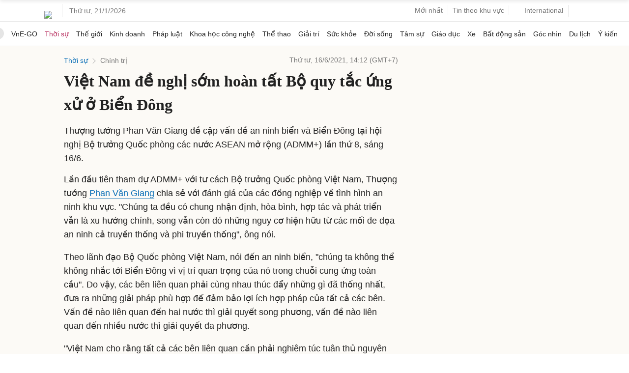

--- FILE ---
content_type: text/html; charset=utf-8
request_url: https://www.google.com/recaptcha/api2/aframe
body_size: 151
content:
<!DOCTYPE HTML><html><head><meta http-equiv="content-type" content="text/html; charset=UTF-8"></head><body><script nonce="t9MSBHJy5C6poy5YtW10MA">/** Anti-fraud and anti-abuse applications only. See google.com/recaptcha */ try{var clients={'sodar':'https://pagead2.googlesyndication.com/pagead/sodar?'};window.addEventListener("message",function(a){try{if(a.source===window.parent){var b=JSON.parse(a.data);var c=clients[b['id']];if(c){var d=document.createElement('img');d.src=c+b['params']+'&rc='+(localStorage.getItem("rc::a")?sessionStorage.getItem("rc::b"):"");window.document.body.appendChild(d);sessionStorage.setItem("rc::e",parseInt(sessionStorage.getItem("rc::e")||0)+1);localStorage.setItem("rc::h",'1768979059207');}}}catch(b){}});window.parent.postMessage("_grecaptcha_ready", "*");}catch(b){}</script></body></html>

--- FILE ---
content_type: application/javascript; charset=utf-8
request_url: https://fundingchoicesmessages.google.com/f/AGSKWxVF-5Mb4_8jjdrNHQX4xzfaQmH7w1ZkCx49VTLmqNCHGggGjzZlZ_D3ID88KYK6NHBpxUCgMAPHsSIzPS5ldkSOZYvTkOdv1M2u4siGN93FgmhZY-BUpPnmyOrR2VsCkItEAkRa15aleHv4PLvYbDkhrAlfdDU5FHyu58G5-Smfn1oV-drY23TnV2SA/_-ads/get?/ads/forum-/mcad.php?adsdata=/wwwads.
body_size: -1293
content:
window['03f47148-cec8-4ada-81ca-029cdea927d4'] = true;